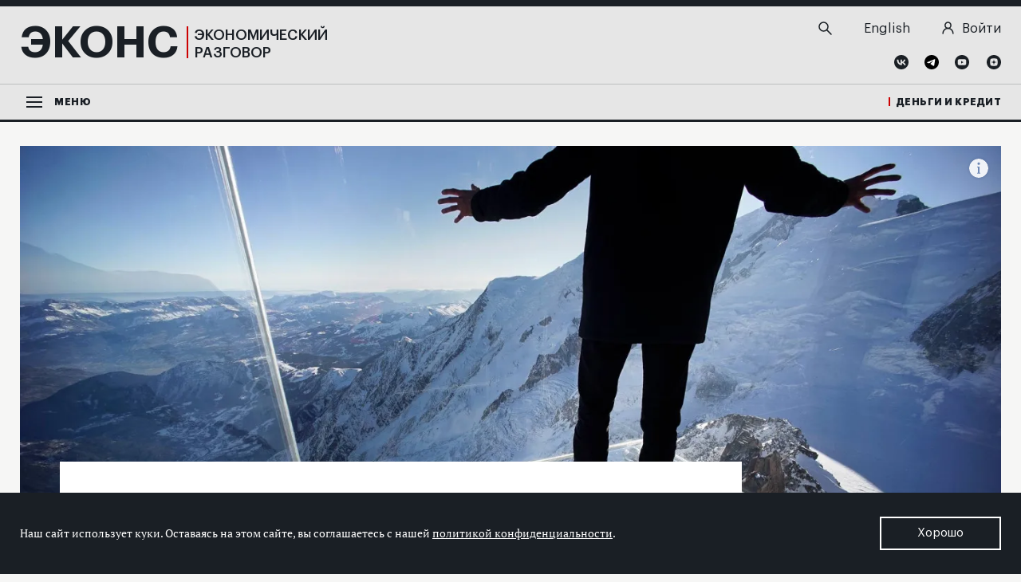

--- FILE ---
content_type: text/html; charset=UTF-8
request_url: https://econs.online/articles/blogs/khrupkaya-mirovaya-ekonomika-riski-pogloshcheniy/
body_size: 23226
content:
<!DOCTYPE html>
<html lang="ru">
<head>
    <meta http-equiv="X-UA-Compatible" content="ie=edge">
    <meta name="viewport" content="width=device-width, user-scalable=no, initial-scale=1.0, maximum-scale=1.0, minimum-scale=1.0">
    <!-- favicons -->
    <link rel="apple-touch-icon" sizes="180x180" href="/local/templates/econs_main/favicons/apple-touch-icon.png?v=A07gz7BMPd">
    <link rel="icon" type="image/png" sizes="32x32" href="/local/templates/econs_main/favicons/favicon-32x32.png?v=A07gz7BMPd">
    <link rel="icon" type="image/png" sizes="16x16" href="/local/templates/econs_main/favicons/favicon-16x16.png?v=A07gz7BMPd">
    <link rel="manifest" href="/local/templates/econs_main/favicons/site.webmanifest?v=A07gz7BMPd">
    <link rel="mask-icon" href="/local/templates/econs_main/favicons/safari-pinned-tab.svg?v=A07gz7BMPd" color="#5bbad5">
    <link rel="shortcut icon" href="/local/templates/econs_main/favicons/favicon.ico?v=A07gz7BMPd">
    <meta name="apple-mobile-web-app-title" content="Экономический разговор">
    <meta name="application-name" content="Экономический разговор">
    <meta name="msapplication-TileColor" content="#ffffff">
    <meta name="msapplication-TileImage" content="/local/templates/econs_main/favicons/mstile-144x144.png?v=A07gz7BMPd">
    <meta name="theme-color" content="#ffffff">
<!-- /favicons -->
    <title>Хрупкая мировая экономика, риски поглощений стартапов и $1 млрд на форматирование научных статей | Лучшее в блогах | ECONS.ONLINE</title>
    <meta name="yandex-verification" content="baca1bd7123dcae1">
    <meta name="csrf-token" content="32441eb424368ba6a46965ea3963cf18">
    <meta property="og:type" content="website">
    <meta name="format-detection" content="telephone=no">
    <meta property="og:title" content="Хрупкая мировая экономика, риски поглощений стартапов и $1 млрд на форматирование научных статей — ECONS.ONLINE">
    <meta property="og:description" content="Предостережение о глобальной стагнации от главного экономиста ОЭСР, неожиданные последствия инвестиций Google и Facebook в стартапы и страховка от государств-неудачников от Илона Маска – в нашей подборке самых ярких постов в экономических блогах.">
            <meta property="og:url" content="https://econs.online/articles/blogs/khrupkaya-mirovaya-ekonomika-riski-pogloshcheniy/">
        <meta property="og:image" content="https://econs.online/upload/resize_cache/watermark/eb1/eb1ec71dbc48aaf7e4436460641faf4f.jpg">
        <meta property="twitter:image:src" content="https://econs.online/upload/resize_cache/watermark/eb1/eb1ec71dbc48aaf7e4436460641faf4f.jpg">
        <link href="https://econs.online/upload/resize_cache/watermark/eb1/eb1ec71dbc48aaf7e4436460641faf4f.jpg" rel="image_src">
        <meta property="og:image:width" content="1200">
    <meta property="og:image:height" content="628">
    <meta property="twitter:card" content="summary_large_image">
    <meta property="twitter:title" content="Хрупкая мировая экономика, риски поглощений стартапов и $1 млрд на форматирование научных статей — ECONS.ONLINE">
    <meta property="twitter:description" content="Предостережение о глобальной стагнации от главного экономиста ОЭСР, неожиданные последствия инвестиций Google и Facebook в стартапы и страховка от государств-неудачников от Илона Маска – в нашей подборке самых ярких постов в экономических блогах.">
    <meta http-equiv="Content-Type" content="text/html; charset=UTF-8" />
<meta name="robots" content="index, follow" />
<meta name="keywords" content="Экономика, финансы, денежно-кредитная политика,  Банк России, Центральный банк, экономическая политика, экономика России, мировая экономика,  макроэкономика, инфляция , рынки капитала, финансовые рынки, финтех, банки, регулирование, бюджет, исследования, аналитика" />
<meta name="description" content="Предостережение о глобальной стагнации от главного экономиста ОЭСР, неожиданные последствия инвестиций Google и Facebook в стартапы и страховка от государств-неудачников от Илона Маска – в нашей подборке самых ярких постов в экономических блогах." />
<script data-skip-moving="true">(function(w, d, n) {var cl = "bx-core";var ht = d.documentElement;var htc = ht ? ht.className : undefined;if (htc === undefined || htc.indexOf(cl) !== -1){return;}var ua = n.userAgent;if (/(iPad;)|(iPhone;)/i.test(ua)){cl += " bx-ios";}else if (/Windows/i.test(ua)){cl += ' bx-win';}else if (/Macintosh/i.test(ua)){cl += " bx-mac";}else if (/Linux/i.test(ua) && !/Android/i.test(ua)){cl += " bx-linux";}else if (/Android/i.test(ua)){cl += " bx-android";}cl += (/(ipad|iphone|android|mobile|touch)/i.test(ua) ? " bx-touch" : " bx-no-touch");cl += w.devicePixelRatio && w.devicePixelRatio >= 2? " bx-retina": " bx-no-retina";if (/AppleWebKit/.test(ua)){cl += " bx-chrome";}else if (/Opera/.test(ua)){cl += " bx-opera";}else if (/Firefox/.test(ua)){cl += " bx-firefox";}ht.className = htc ? htc + " " + cl : cl;})(window, document, navigator);</script>


<link href="/bitrix/cache/css/s1/econs_main/template_0ca1e8feda83c72cf0eb26ffe69ceea9/template_0ca1e8feda83c72cf0eb26ffe69ceea9_v1.css?1765914030434137" type="text/css"  data-template-style="true" rel="stylesheet" />







</head>
<body>
            <noscript>
        <div>
            <img src="https://top-fwz1.mail.ru/counter?id=3254072;js=na" style="border:0;position:absolute;left:-9999px;" alt="Top.Mail.Ru">
        </div>
    </noscript>
             
<!-- Yandex.Metrika counter -->
<noscript><div><img src="https://mc.yandex.ru/watch/52324516" style="position:absolute; left:-9999px;" alt="" /></div></noscript>
<!-- /Yandex.Metrika counter -->
    
<main id="app" class="main " v-cloak>

    <updates-notificator
    :config="{&quot;exists&quot;:false}"
    site="econs"
    ></updates-notificator>

        <cookies-notificator site="econs"
                         :msg="{&quot;text_cookies_message&quot;:&quot;\u041d\u0430\u0448 \u0441\u0430\u0439\u0442 \u0438\u0441\u043f\u043e\u043b\u044c\u0437\u0443\u0435\u0442 \u043a\u0443\u043a\u0438. \u041e\u0441\u0442\u0430\u0432\u0430\u044f\u0441\u044c \u043d\u0430&amp;nbsp;\u044d\u0442\u043e\u043c \u0441\u0430\u0439\u0442\u0435, \u0432\u044b&amp;nbsp;\u0441\u043e\u0433\u043b\u0430\u0448\u0430\u0435\u0442\u0435\u0441\u044c \u0441&amp;nbsp;\u043d\u0430\u0448\u0435\u0439 &lt;a href=\&quot;\/privacy\/\&quot;&gt;\u043f\u043e\u043b\u0438\u0442\u0438\u043a\u043e\u0439 \u043a\u043e\u043d\u0444\u0438\u0434\u0435\u043d\u0446\u0438\u0430\u043b\u044c\u043d\u043e\u0441\u0442\u0438&lt;\/a&gt;.&quot;,&quot;text_cookies_button&quot;:&quot;\u0425\u043e\u0440\u043e\u0448\u043e&quot;}"></cookies-notificator>

    <div class="main__container">
        <div class="main__content">
            <cb-scroll-up></cb-scroll-up>
            <header id="header" class="header-holder"> 
                <div class="header" v-sticky-header>
                    <div class="header__container _g-layout-width _g-nav-padding">
                        <div class="header__topline">
                            <div class="header__topline-container _g-layout-width _g-nav-padding">
                                <div class="header__topline-content">
                                    <div class="header__logo">
                                        <a href="/" class="logo">
                                            <div class="logo__title">ЭКОНС</div>
                                            <div class="logo__subtitle">Экономический<br> разговор</div>
                                        </a>
                                    </div>
                                    <div class="header__action">
                                        <div class="header__search">
                                            <top-search-form action="/search/"></top-search-form>
                                        </div>
                                        <div class="header__other">
                                            <div class="header__other-item header__other-lang">
                                                
                <a href="https://econs.online/local/ajax/language_switcher.php?switchlanguage=Y&currentLanguage=ru&site=econs&newLanguage=en" class="header__lang-item">
            <span class="_g-visible-tablet">
                EN            </span>
            <span class="_g-hidden-tablet">
                English            </span>
        </a>
                                                </div>
                                            <div class="header__other-item header__other-login">
                                                                                                    <a href="/auth/?return_url=%2Farticles%2Fblogs%2Fkhrupkaya-mirovaya-ekonomika-riski-pogloshcheniy%2F">
                                                        <svg width="13" height="14" viewBox="0 0 15 16" fill="none" xmlns="http://www.w3.org/2000/svg">
                                                            <path d="M7.47439 8.47312C9.49383 8.47312 11.1309 6.8002 11.1309 4.73656C11.1309 2.67291 9.49383 1 7.47439 1C5.45495 1 3.81787 2.67291 3.81787 4.73656C3.81787 6.8002 5.45495 8.47312 7.47439 8.47312Z" stroke="#1A1F24" stroke-width="1.5" stroke-miterlimit="10"/>
                                                            <path d="M1.0874 15C1.0874 13.2689 1.76033 11.6088 2.95814 10.3848C4.15595 9.16073 5.78053 8.47307 7.4745 8.47307C9.16846 8.47307 10.793 9.16073 11.9909 10.3848C13.1887 11.6088 13.8616 13.2689 13.8616 15" stroke="#1A1F24" stroke-width="1.5" stroke-miterlimit="10" stroke-linecap="round"/>
                                                        </svg>
                                                        <p>Войти</p>
                                                    </a>
                                                                                            </div>
                                                                                        <div class="header__user _g-visible-mobile">
                                                <a href="/auth/" class="header__user-link">
                                                    <svg width="15" height="16" viewBox="0 0 15 16" fill="none" xmlns="http://www.w3.org/2000/svg">
                                                        <path d="M7.49947 8.47312C9.55461 8.47312 11.2206 6.8002 11.2206 4.73656C11.2206 2.67291 9.55461 1 7.49947 1C5.44434 1 3.77832 2.67291 3.77832 4.73656C3.77832 6.8002 5.44434 8.47312 7.49947 8.47312Z" stroke="#1A1F24" stroke-width="1.5" stroke-miterlimit="10"/>
                                                        <path d="M1 15.0001C1 13.269 1.68482 11.6089 2.90381 10.3848C4.12279 9.1608 5.77609 8.47314 7.5 8.47314C9.22391 8.47314 10.8772 9.1608 12.0962 10.3848C13.3152 11.6089 14 13.269 14 15.0001" stroke="#1A1F24" stroke-width="1.5" stroke-miterlimit="10" stroke-linecap="round"/>
                                                    </svg>
                                                </a>
                                            </div>
                                        </div>
                                        
<div class="header__social">
                    <a href="https://vk.com/econs.online" target="_blank" class="header__social-item header__social-item_vk">
                    <svg width="18" height="18" viewBox="0 0 18 18" fill="none" xmlns="http://www.w3.org/2000/svg">
<path d="M9 0C13.9696 0 18 4.03043 18 9C18 13.9696 13.9696 18 9 18C4.03043 18 0 13.9696 0 9C0 4.03043 4.03043 0 9 0Z" fill="#1A1F24"/>
<path fill-rule="evenodd" clip-rule="evenodd" d="M9.49695 12.6587C5.70521 12.6587 3.54129 10.0565 3.45129 5.7326H5.35303C5.41564 8.91 6.81651 10.2522 7.9239 10.53V5.7326H9.71216V8.47174C10.8078 8.35434 11.9583 7.10608 12.3456 5.7326H14.1339C13.8365 7.42304 12.5883 8.6713 11.7 9.18782C12.5883 9.6026 14.0087 10.6943 14.5487 12.6626H12.5804C12.1578 11.3439 11.1052 10.3265 9.70825 10.1856V12.6626H9.49695V12.6587Z" fill="#E6E6E6"/>
</svg>                </a>
                            <a href="https://t.me/Econsonline" target="_blank" class="header__social-item header__social-item_tg">
                    <svg fill="none" height="18" width="18" xmlns="http://www.w3.org/2000/svg" viewBox="0 0 500 500"><path d="M250 500c138.071 0 250-111.929 250-250S388.071 0 250 0 0 111.929 0 250s111.929 250 250 250z" fill="#000000"/><path d="M104.047 247.832s125-51.3 168.352-69.364c16.619-7.225 72.977-30.347 72.977-30.347s26.012-10.115 23.844 14.451c-.723 10.116-6.503 45.52-12.283 83.815-8.671 54.191-18.064 113.439-18.064 113.439s-1.445 16.619-13.728 19.509-32.515-10.115-36.127-13.006c-2.891-2.167-54.191-34.682-72.977-50.578-5.058-4.335-10.838-13.005.722-23.121 26.012-23.844 57.081-53.468 75.867-72.254 8.671-8.671 17.341-28.902-18.786-4.336-51.3 35.405-101.878 68.642-101.878 68.642s-11.561 7.225-33.237.722c-21.677-6.502-46.966-15.173-46.966-15.173s-17.34-10.838 12.284-22.399z" fill="#fff"/></svg>                </a>
                            <a href="https://www.youtube.com/@econs.online" target="_blank" class="header__social-item header__social-item_vk">
                    <svg width="18" height="18" viewBox="0 0 18 18" fill="none" xmlns="http://www.w3.org/2000/svg">
<path d="M9 0C13.9696 0 18 4.03043 18 9C18 13.9696 13.9696 18 9 18C4.03043 18 0 13.9696 0 9C0 4.03043 4.03043 0 9 0Z" fill="#1A1F24"/>
<path d="M13.7426 5.79131C14.2239 6.28826 14.2865 7.07478 14.2865 9C14.2865 10.9252 14.2239 11.7157 13.7426 12.2087C13.2613 12.7057 12.7605 12.7448 9.00002 12.7448C5.23959 12.7448 4.73872 12.7057 4.25741 12.2087C3.77611 11.7117 3.7135 10.9252 3.7135 9C3.7135 7.07478 3.77611 6.28435 4.25741 5.79131C4.73872 5.29826 5.2435 5.25522 9.00002 5.25522C12.7565 5.25522 13.2613 5.29435 13.7426 5.79131ZM8.10785 10.6357L10.7844 9.08609L8.10785 7.56V10.6357Z" fill="#E6E6E6"/>
</svg>                </a>
                            <a href="https://dzen.ru/econs.online" target="_blank" class="header__social-item header__social-item_dzn">
                    <svg width="18" height="18" viewBox="0 0 18 18" fill="none" xmlns="http://www.w3.org/2000/svg">
<path d="M9 0C13.9696 0 18 4.03043 18 9C18 13.9696 13.9696 18 9 18C4.03043 18 0 13.9696 0 9C0 4.03043 4.03043 0 9 0Z" fill="#1A1F24"/>
<path d="M9.90003 9.9C9.16829 10.6552 9.11351 11.5983 9.0509 13.6604C10.9761 13.6604 12.3026 13.6526 12.9874 12.9874C13.6526 12.3026 13.6605 10.9096 13.6605 9.05087C11.5944 9.11739 10.6553 9.16826 9.90003 9.9ZM4.34351 9.05087C4.34351 10.9096 4.35134 12.3026 5.01656 12.9874C5.70134 13.6526 7.02786 13.6604 8.95308 13.6604C8.88656 11.5983 8.83569 10.6552 8.10395 9.9C7.34482 9.16826 6.40569 9.11348 4.34351 9.05087ZM8.94916 4.34348C7.02786 4.34348 5.69743 4.35131 5.01264 5.01653C4.34743 5.70131 4.3396 7.09435 4.3396 8.95305C6.40177 8.88653 7.34482 8.83566 8.10003 8.10392C8.83177 7.34479 8.88656 6.40566 8.94916 4.34348ZM9.90003 8.1C9.16829 7.34479 9.11351 6.40174 9.0509 4.33957C10.9761 4.33957 12.3026 4.3474 12.9874 5.01261C13.6526 5.6974 13.6605 7.09044 13.6605 8.94913C11.5944 8.88261 10.6553 8.83174 9.90003 8.1Z" fill="#E6E6E6"/>
</svg>                </a>
            </div>
                                    </div>
                                </div>
                            </div>
                        </div>
                        <div class="header__bottomline">
                            <div class="header__bottomline-container _g-layout-width _g-nav-padding">
                                <div class="header__bottomline-content">
                                    <div class="header__menu-toggler">
                                        <cb-menu label="Меню">
                                            
<ul class="cb-menu__left cb-menu__list">

        
        
                                    <li class="cb-menu__item cb-menu__item_tab _active">
                    <div class="cb-menu__link">
                        <a href="/articles/ekonomika/">Экономика</a>
                        <i class="cb-menu__link-icon">
                            <svg xmlns="http://www.w3.org/2000/svg" width="11" height="17" viewBox="0 0 11 17">
                                <path class="_fillpath" fill="#fff" d="M2.6 16.5L.5 14.4l5.8-5.9L.5 2.6 2.7.5l7.8 8.1z"/>
                            </svg>
                        </i>
                    </div>
                    <ul class="cb-menu__list cb-menu__list_sub">
                                                    
        
        
                                    <li class="cb-menu__item cb-menu__item-simple">
                    <div class="cb-menu__link">
                        <a href="/articles/makroekonomika/">Макроэкономика</a>
                    </div>
                </li>
                                
        
        
                                    <li class="cb-menu__item cb-menu__item-simple">
                    <div class="cb-menu__link">
                        <a href="/articles/mirovaya-ekonomika/">Мировая экономика</a>
                    </div>
                </li>
                                
        
        
                                    <li class="cb-menu__item cb-menu__item-simple">
                    <div class="cb-menu__link">
                        <a href="/articles/byudzhet/">Бюджет</a>
                    </div>
                </li>
                                
        
        
                                    <li class="cb-menu__item cb-menu__item-simple">
                    <div class="cb-menu__link">
                        <a href="/articles/rynok-truda/">Рынок труда</a>
                    </div>
                </li>
                                
        
        
                                    <li class="cb-menu__item cb-menu__item-simple">
                    <div class="cb-menu__link">
                        <a href="/articles/povedencheskaya-ekonomika/">Поведенческая экономика</a>
                    </div>
                </li>
                                
        
                    </ul></li>        
                                    <li class="cb-menu__item cb-menu__item_tab _active">
                    <div class="cb-menu__link">
                        <a href="/articles/monetarnaya-politika/">Монетарная политика</a>
                        <i class="cb-menu__link-icon">
                            <svg xmlns="http://www.w3.org/2000/svg" width="11" height="17" viewBox="0 0 11 17">
                                <path class="_fillpath" fill="#fff" d="M2.6 16.5L.5 14.4l5.8-5.9L.5 2.6 2.7.5l7.8 8.1z"/>
                            </svg>
                        </i>
                    </div>
                    <ul class="cb-menu__list cb-menu__list_sub">
                                                    
        
        
                                    <li class="cb-menu__item cb-menu__item-simple">
                    <div class="cb-menu__link">
                        <a href="/articles/targetirovanie-inflyatsii/">Таргетирование инфляции</a>
                    </div>
                </li>
                                
        
        
                                    <li class="cb-menu__item cb-menu__item-simple">
                    <div class="cb-menu__link">
                        <a href="/articles/kommunikatsii/">Коммуникации</a>
                    </div>
                </li>
                                
        
                    </ul></li>        
                                    <li class="cb-menu__item cb-menu__item_tab _active">
                    <div class="cb-menu__link">
                        <a href="/articles/finansy/">Финансы</a>
                        <i class="cb-menu__link-icon">
                            <svg xmlns="http://www.w3.org/2000/svg" width="11" height="17" viewBox="0 0 11 17">
                                <path class="_fillpath" fill="#fff" d="M2.6 16.5L.5 14.4l5.8-5.9L.5 2.6 2.7.5l7.8 8.1z"/>
                            </svg>
                        </i>
                    </div>
                    <ul class="cb-menu__list cb-menu__list_sub">
                                                    
        
        
                                    <li class="cb-menu__item cb-menu__item-simple">
                    <div class="cb-menu__link">
                        <a href="/articles/bankovskiy-sektor/">Банковский сектор</a>
                    </div>
                </li>
                                
        
        
                                    <li class="cb-menu__item cb-menu__item-simple">
                    <div class="cb-menu__link">
                        <a href="/articles/rynki-kapitala/">Рынки капитала</a>
                    </div>
                </li>
                                
        
                    </ul></li>        
                                    <li class="cb-menu__item cb-menu__item_tab _active">
                    <div class="cb-menu__link">
                        <a href="/articles/finansovaya-stabilnost/">Финансовая стабильность</a>
                        <i class="cb-menu__link-icon">
                            <svg xmlns="http://www.w3.org/2000/svg" width="11" height="17" viewBox="0 0 11 17">
                                <path class="_fillpath" fill="#fff" d="M2.6 16.5L.5 14.4l5.8-5.9L.5 2.6 2.7.5l7.8 8.1z"/>
                            </svg>
                        </i>
                    </div>
                    <ul class="cb-menu__list cb-menu__list_sub">
                                                    
        
        
                                    <li class="cb-menu__item cb-menu__item-simple">
                    <div class="cb-menu__link">
                        <a href="/articles/blog-prostabilnost/">Блог PROстабильность</a>
                    </div>
                </li>
                                
        
        
                    </ul></li>        
                                    <li class="cb-menu__item cb-menu__item_tab _active">
                    <div class="cb-menu__link">
                        <a href="/articles/regulirovanie/">Регулирование</a>
                        <i class="cb-menu__link-icon">
                            <svg xmlns="http://www.w3.org/2000/svg" width="11" height="17" viewBox="0 0 11 17">
                                <path class="_fillpath" fill="#fff" d="M2.6 16.5L.5 14.4l5.8-5.9L.5 2.6 2.7.5l7.8 8.1z"/>
                            </svg>
                        </i>
                    </div>
                    <ul class="cb-menu__list cb-menu__list_sub">
                                                    
        
        
                                    <li class="cb-menu__item cb-menu__item-simple">
                    <div class="cb-menu__link">
                        <a href="/articles/finansovye-rynki/">Финансовые рынки</a>
                    </div>
                </li>
                                
        
        
                                    <li class="cb-menu__item cb-menu__item-simple">
                    <div class="cb-menu__link">
                        <a href="/articles/banki/">Банки</a>
                    </div>
                </li>
                                
        
                    </ul></li>        
                                    <li class="cb-menu__item cb-menu__item_tab _active">
                    <div class="cb-menu__link">
                        <a href="/articles/techno/">Технологии</a>
                        <i class="cb-menu__link-icon">
                            <svg xmlns="http://www.w3.org/2000/svg" width="11" height="17" viewBox="0 0 11 17">
                                <path class="_fillpath" fill="#fff" d="M2.6 16.5L.5 14.4l5.8-5.9L.5 2.6 2.7.5l7.8 8.1z"/>
                            </svg>
                        </i>
                    </div>
                    <ul class="cb-menu__list cb-menu__list_sub">
                                                    
        
        
                                    <li class="cb-menu__item cb-menu__item-simple">
                    <div class="cb-menu__link">
                        <a href="/articles/tsifrovye-tekhnologii/">Финтех</a>
                    </div>
                </li>
                                
        
        
                                    <li class="cb-menu__item cb-menu__item-simple">
                    <div class="cb-menu__link">
                        <a href="/articles/big-data/">Big Data</a>
                    </div>
                </li>
                                
        
        
                                    <li class="cb-menu__item cb-menu__item-simple">
                    <div class="cb-menu__link">
                        <a href="/articles/tsifrovye-valyuty/">Цифровые валюты</a>
                    </div>
                </li>
                                
        
        
                    </ul></li>        
                                    <li class="cb-menu__item cb-menu__item_tab _active">
                    <div class="cb-menu__link">
                        <a href="/articles/opinions/">Мнения</a>
                        <i class="cb-menu__link-icon">
                            <svg xmlns="http://www.w3.org/2000/svg" width="11" height="17" viewBox="0 0 11 17">
                                <path class="_fillpath" fill="#fff" d="M2.6 16.5L.5 14.4l5.8-5.9L.5 2.6 2.7.5l7.8 8.1z"/>
                            </svg>
                        </i>
                    </div>
                    <ul class="cb-menu__list cb-menu__list_sub">
                                                    
        
        
                                    <li class="cb-menu__item cb-menu__item-simple">
                    <div class="cb-menu__link">
                        <a href="/articles/nauchnaya-povestka/">Научная повестка</a>
                    </div>
                </li>
                                
        
        
                    </ul></li>        
                                    <li class="cb-menu__item cb-menu__item-simple">
                    <div class="cb-menu__link">
                        <a href="/articles/coffee-break/">Кофе-брейк</a>
                    </div>
                </li>
                                
        
        
        
                                    <li class="cb-menu__item cb-menu__item-simple">
                    <div class="cb-menu__link">
                        <a href="/articles/blogs/">Лучшее в блогах</a>
                    </div>
                </li>
                                
        
        
            </ul>
                                            <div class="cb-menu__right">
                                                <ul class="cb-menu__list">
            <li class="cb-menu__item">
            <div class="cb-menu__link">
                <a href="/articles/details/">Детали</a>
            </div>
        </li>
                    <li class="cb-menu__item">
            <div class="cb-menu__link">
                <a href="/articles/bookshelf/">Книжная полка</a>
            </div>
        </li>
                    <li class="cb-menu__item">
            <div class="cb-menu__link">
                <a href="/articles/modern-economy-faces/">Лица современной экономики</a>
            </div>
        </li>
                    <li class="cb-menu__item cb-menu__item_divider"></li>
                    <li class="cb-menu__item">
            <div class="cb-menu__link">
                <a href="/articles/video/">Видео</a>
            </div>
        </li>
                    <li class="cb-menu__item">
            <div class="cb-menu__link">
                <a href="/articles/photo/">Фотогалерея</a>
            </div>
        </li>
                    <li class="cb-menu__item">
            <div class="cb-menu__link">
                <a href="/tests/">Тесты</a>
            </div>
        </li>
                    <li class="cb-menu__item cb-menu__item_divider"></li>
                    <li class="cb-menu__item">
            <div class="cb-menu__link">
                <a href="/about/">О проекте</a>
            </div>
        </li>
                    <li class="cb-menu__item">
            <div class="cb-menu__link">
                <a href="/authors/">Авторы</a>
            </div>
        </li>
                    <li class="cb-menu__item">
            <div class="cb-menu__link">
                <a href="/about/#econs-editors">Редакция</a>
            </div>
        </li>
                    <li class="cb-menu__item">
            <div class="cb-menu__link">
                <a href="/subscribe/">Подписка</a>
            </div>
        </li>
                    <li class="cb-menu__item">
            <div class="cb-menu__link">
                <a href="https://rjmf.econs.online/">Журнал &laquo;Деньги&nbsp;и&nbsp;кредит&raquo;</a>
            </div>
        </li>
            </ul>
                                            </div>
                                        </cb-menu>
                                    </div>
                                    <div class="header__dd-menu">
                                        <nav class="dd-menu" v-dd-collapse>
                                            <div class="dd-menu__container">
                                                <ul class="dd-menu__list">

        
        
                                    <li class="dd-menu__item dd-menu__item_dd">
                    <div class="dd-menu__link">
                        <a href="/articles/ekonomika/">Экономика</a>
                        <i class="dd-menu__link-icon">
                            <svg xmlns="http://www.w3.org/2000/svg" width="9" height="6" viewBox="0 0 9 6">
                                <path class="_fillpath" fill="#1A1F25" d="M4.5 5.7L0 1.3l1.1-1 3.4 3.3L7.9.3 9 1.4z"/>
                            </svg>
                        </i>
                    </div>
                    <ul class="dd-menu__sublist">
                                
        
        
                                                        <li class="dd-menu__subitem">
                        <a href="/articles/makroekonomika/" class="dd-menu__sublink">Макроэкономика</a>
                    </li>
                                                
        
        
                                                        <li class="dd-menu__subitem">
                        <a href="/articles/mirovaya-ekonomika/" class="dd-menu__sublink">Мировая экономика</a>
                    </li>
                                                
        
        
                                                        <li class="dd-menu__subitem">
                        <a href="/articles/byudzhet/" class="dd-menu__sublink">Бюджет</a>
                    </li>
                                                
        
        
                                                        <li class="dd-menu__subitem">
                        <a href="/articles/rynok-truda/" class="dd-menu__sublink">Рынок труда</a>
                    </li>
                                                
        
        
                                                        <li class="dd-menu__subitem">
                        <a href="/articles/povedencheskaya-ekonomika/" class="dd-menu__sublink">Поведенческая экономика</a>
                    </li>
                                                
        
                    </ul></li>        
                                    <li class="dd-menu__item dd-menu__item_dd">
                    <div class="dd-menu__link">
                        <a href="/articles/monetarnaya-politika/">Монетарная политика</a>
                        <i class="dd-menu__link-icon">
                            <svg xmlns="http://www.w3.org/2000/svg" width="9" height="6" viewBox="0 0 9 6">
                                <path class="_fillpath" fill="#1A1F25" d="M4.5 5.7L0 1.3l1.1-1 3.4 3.3L7.9.3 9 1.4z"/>
                            </svg>
                        </i>
                    </div>
                    <ul class="dd-menu__sublist">
                                
        
        
                                                        <li class="dd-menu__subitem">
                        <a href="/articles/targetirovanie-inflyatsii/" class="dd-menu__sublink">Таргетирование инфляции</a>
                    </li>
                                                
        
        
                                                        <li class="dd-menu__subitem">
                        <a href="/articles/kommunikatsii/" class="dd-menu__sublink">Коммуникации</a>
                    </li>
                                                
        
                    </ul></li>        
                                    <li class="dd-menu__item dd-menu__item_dd">
                    <div class="dd-menu__link">
                        <a href="/articles/finansy/">Финансы</a>
                        <i class="dd-menu__link-icon">
                            <svg xmlns="http://www.w3.org/2000/svg" width="9" height="6" viewBox="0 0 9 6">
                                <path class="_fillpath" fill="#1A1F25" d="M4.5 5.7L0 1.3l1.1-1 3.4 3.3L7.9.3 9 1.4z"/>
                            </svg>
                        </i>
                    </div>
                    <ul class="dd-menu__sublist">
                                
        
        
                                                        <li class="dd-menu__subitem">
                        <a href="/articles/bankovskiy-sektor/" class="dd-menu__sublink">Банковский сектор</a>
                    </li>
                                                
        
        
                                                        <li class="dd-menu__subitem">
                        <a href="/articles/rynki-kapitala/" class="dd-menu__sublink">Рынки капитала</a>
                    </li>
                                                
        
                    </ul></li>        
                                    <li class="dd-menu__item dd-menu__item_dd">
                    <div class="dd-menu__link">
                        <a href="/articles/finansovaya-stabilnost/">Финансовая стабильность</a>
                        <i class="dd-menu__link-icon">
                            <svg xmlns="http://www.w3.org/2000/svg" width="9" height="6" viewBox="0 0 9 6">
                                <path class="_fillpath" fill="#1A1F25" d="M4.5 5.7L0 1.3l1.1-1 3.4 3.3L7.9.3 9 1.4z"/>
                            </svg>
                        </i>
                    </div>
                    <ul class="dd-menu__sublist">
                                
        
        
                                                        <li class="dd-menu__subitem">
                        <a href="/articles/blog-prostabilnost/" class="dd-menu__sublink">Блог PROстабильность</a>
                    </li>
                                                
        
        
                    </ul></li>        
                                    <li class="dd-menu__item dd-menu__item_dd">
                    <div class="dd-menu__link">
                        <a href="/articles/regulirovanie/">Регулирование</a>
                        <i class="dd-menu__link-icon">
                            <svg xmlns="http://www.w3.org/2000/svg" width="9" height="6" viewBox="0 0 9 6">
                                <path class="_fillpath" fill="#1A1F25" d="M4.5 5.7L0 1.3l1.1-1 3.4 3.3L7.9.3 9 1.4z"/>
                            </svg>
                        </i>
                    </div>
                    <ul class="dd-menu__sublist">
                                
        
        
                                                        <li class="dd-menu__subitem">
                        <a href="/articles/finansovye-rynki/" class="dd-menu__sublink">Финансовые рынки</a>
                    </li>
                                                
        
        
                                                        <li class="dd-menu__subitem">
                        <a href="/articles/banki/" class="dd-menu__sublink">Банки</a>
                    </li>
                                                
        
                    </ul></li>        
                                    <li class="dd-menu__item dd-menu__item_dd">
                    <div class="dd-menu__link">
                        <a href="/articles/techno/">Технологии</a>
                        <i class="dd-menu__link-icon">
                            <svg xmlns="http://www.w3.org/2000/svg" width="9" height="6" viewBox="0 0 9 6">
                                <path class="_fillpath" fill="#1A1F25" d="M4.5 5.7L0 1.3l1.1-1 3.4 3.3L7.9.3 9 1.4z"/>
                            </svg>
                        </i>
                    </div>
                    <ul class="dd-menu__sublist">
                                
        
        
                                                        <li class="dd-menu__subitem">
                        <a href="/articles/tsifrovye-tekhnologii/" class="dd-menu__sublink">Финтех</a>
                    </li>
                                                
        
        
                                                        <li class="dd-menu__subitem">
                        <a href="/articles/big-data/" class="dd-menu__sublink">Big Data</a>
                    </li>
                                                
        
        
                                                        <li class="dd-menu__subitem">
                        <a href="/articles/tsifrovye-valyuty/" class="dd-menu__sublink">Цифровые валюты</a>
                    </li>
                                                
        
        
        
        
        
        
        
        
        
                    </ul></li>    </ul>
                                            </div>
                                        </nav>
                                    </div>
                                    <div class="header__mac">
                                        <a href="https://rjmf.econs.online/" target="_blank" class="header__mac-link">Деньги и кредит</a>
                                    </div>
                                </div>
                            </div>
                        </div>
                    </div>
                </div>
            </header>

            
            <div class="main__page-content">

                
<!-- #WORKAREA# --------------------------------------------------------------------------------------------------- -->
<article-reader
            init-next-page-url="/articles/blogs/tri-problemy-budushchego-eksport-i-import-rossii-i-ekonomika-post-rosta/"
        init-id="29028"
    init-type="article"
    :sharing-config="{&quot;backend&quot;:{&quot;info&quot;:{&quot;method&quot;:&quot;GET&quot;,&quot;url&quot;:&quot;\/local\/ajax\/social_sharing.php&quot;,&quot;action&quot;:&quot;getSocialSharingNumbers&quot;,&quot;args&quot;:{&quot;site_id&quot;:&quot;s1&quot;}},&quot;share&quot;:{&quot;method&quot;:&quot;POST&quot;,&quot;url&quot;:&quot;\/local\/ajax\/social_sharing.php&quot;,&quot;action&quot;:&quot;setShare&quot;,&quot;args&quot;:{&quot;site_id&quot;:&quot;s1&quot;}}}}"
>
    
        <article
    class="article article-left"
    data-id="29028"
    data-url="/articles/blogs/khrupkaya-mirovaya-ekonomika-riski-pogloshcheniy/"
    data-type="article"
    data-sharing="{&quot;url&quot;:&quot;https:\/\/econs.online\/articles\/blogs\/khrupkaya-mirovaya-ekonomika-riski-pogloshcheniy\/&quot;,&quot;title&quot;:&quot;\u0425\u0440\u0443\u043f\u043a\u0430\u044f \u043c\u0438\u0440\u043e\u0432\u0430\u044f \u044d\u043a\u043e\u043d\u043e\u043c\u0438\u043a\u0430, \u0440\u0438\u0441\u043a\u0438 \u043f\u043e\u0433\u043b\u043e\u0449\u0435\u043d\u0438\u0439 \u0441\u0442\u0430\u0440\u0442\u0430\u043f\u043e\u0432 \u0438 $1 \u043c\u043b\u0440\u0434 \u043d\u0430 \u0444\u043e\u0440\u043c\u0430\u0442\u0438\u0440\u043e\u0432\u0430\u043d\u0438\u0435 \u043d\u0430\u0443\u0447\u043d\u044b\u0445 \u0441\u0442\u0430\u0442\u0435\u0439&quot;,&quot;description&quot;:&quot;\u041f\u0440\u0435\u0434\u043e\u0441\u0442\u0435\u0440\u0435\u0436\u0435\u043d\u0438\u0435 \u043e \u0433\u043b\u043e\u0431\u0430\u043b\u044c\u043d\u043e\u0439 \u0441\u0442\u0430\u0433\u043d\u0430\u0446\u0438\u0438 \u043e\u0442 \u0433\u043b\u0430\u0432\u043d\u043e\u0433\u043e \u044d\u043a\u043e\u043d\u043e\u043c\u0438\u0441\u0442\u0430 \u041e\u042d\u0421\u0420, \u043d\u0435\u043e\u0436\u0438\u0434\u0430\u043d\u043d\u044b\u0435 \u043f\u043e\u0441\u043b\u0435\u0434\u0441\u0442\u0432\u0438\u044f \u0438\u043d\u0432\u0435\u0441\u0442\u0438\u0446\u0438\u0439 Google \u0438 Facebook \u0432 \u0441\u0442\u0430\u0440\u0442\u0430\u043f\u044b \u0438 \u0441\u0442\u0440\u0430\u0445\u043e\u0432\u043a\u0430 \u043e\u0442 \u0433\u043e\u0441\u0443\u0434\u0430\u0440\u0441\u0442\u0432-\u043d\u0435\u0443\u0434\u0430\u0447\u043d\u0438\u043a\u043e\u0432 \u043e\u0442 \u0418\u043b\u043e\u043d\u0430 \u041c\u0430\u0441\u043a\u0430 \u2013 \u0432 \u043d\u0430\u0448\u0435\u0439 \u043f\u043e\u0434\u0431\u043e\u0440\u043a\u0435 \u0441\u0430\u043c\u044b\u0445 \u044f\u0440\u043a\u0438\u0445 \u043f\u043e\u0441\u0442\u043e\u0432 \u0432 \u044d\u043a\u043e\u043d\u043e\u043c\u0438\u0447\u0435\u0441\u043a\u0438\u0445 \u0431\u043b\u043e\u0433\u0430\u0445.&quot;,&quot;image&quot;:&quot;&quot;,&quot;commentsCounter&quot;:0}"
            data-next-page-url="/articles/blogs/tri-problemy-budushchego-eksport-i-import-rossii-i-ekonomika-post-rosta/"
    >
    <section class="article-head">
        <section class="sided">
            <div class="sided__container _g-outer-width _g-inner-padding">
                                                    <div class="article-head__banner">
                        <picture>
                                                            <source
                                    type="image/webp"
                                    srcset="/upload/webp/773/1400_650_140cd750bba9870f18aada2478b24840a/detail-h.webp 1x"
                                >
                                                        <img
                                src="/upload/resize_cache/iblock/773/1400_650_140cd750bba9870f18aada2478b24840a/detail-h.jpg"
                                alt="Хрупкая мировая экономика, риски поглощений стартапов и $1 млрд на форматирование научных статей"
                            >
                        </picture>
                                                    <aside v-banner-tooltip class="article-head__tooltip">
                                <div class="article-head__tooltip-content">
                                    <div class="article-head__tooltip-text">
                                                                                                                            <div class="article-head__tooltip-author">
                                                                                                Фото: Robert Pratta | Reuters                                                                                            </div>
                                                                            </div>
                                </div>
                                <div class="article-head__tooltip-icon">
                                    <img src="/local/templates/econs_main/img/icons/ui/tooltip.svg" alt="" class="article-head__tooltip-icon-img">
                                </div>
                            </aside>
                                            </div>
                                <div class="sided__content">
                    <div class="sided__inner">
                        <div class="article-head__text article-head__text_article ">
                                                                                        <div class="article-head__category category">
                                                                            <div class="category__item">
                                            <a href="/articles/blogs/">Лучшее в блогах</a>
                                        </div>
                                                                                                                <div class="category__item">
                                            18–24 ноября                                        </div>
                                                                    </div>
                                                        <h1 class="article-head__title">Хрупкая мировая экономика, риски поглощений стартапов и $1 млрд на форматирование научных статей</h1>
                        </div>
                    </div>
                    <aside class="sided__side"></aside>
                </div>
                <div class="sided__content _g-visible-tablet">
                    <div class="sided__inner">
                        <div class="article-head__details">
                                                                    <div class="article-head__description">Предостережение о глобальной стагнации от главного экономиста ОЭСР, неожиданные последствия инвестиций Google и Facebook в стартапы и страховка от государств-неудачников от Илона Маска – в нашей подборке самых ярких постов в экономических блогах.</div>
                                                                <div class="article-head__info">
                                                                    <time datetime="2019-11-25T08:20:00+03:00">
                                        25 ноября 2019                                    </time>
                                    &nbsp;&nbsp;|&nbsp;&nbsp;                                                                                                                <a href="/authors/margarita-lyutova/">Маргарита Лютова <span class="article-head__info-publisher">Эконс</span></a>                                                                        </div>
                        </div>
                    </div>
                    <aside class="sided__side"></aside>
                </div>
            </div>
        </section>
    </section>
    <div class="article-body">
        <section class="sided">
            <div class="sided__container _g-outer-width _g-inner-padding">
                <div class="sided__content js-article-body-inner">
                    <div class="sided__inner">
                        <div class="article-body__container">
                            <div class="article-body__details _g-hidden-tablet">
                                                                            <div class="article-head__description">Предостережение о глобальной стагнации от главного экономиста ОЭСР, неожиданные последствия инвестиций Google и Facebook в стартапы и страховка от государств-неудачников от Илона Маска – в нашей подборке самых ярких постов в экономических блогах.</div>
                                        
                                <div class="article-head__info">
                                                                            <time datetime="2019-11-25T08:20:00+03:00">
                                            25 ноября 2019                                        </time>
                                        &nbsp;&nbsp;|&nbsp;&nbsp;                                                                                                                            <a href="/authors/margarita-lyutova/">Маргарита Лютова <span class="article-head__info-publisher">Эконс</span></a>                                                                                </div>
                            </div>
                            <div class="article-body__content-container">
                                
                                
                                <div class="article-body__content js-article-content typography">
                                    <p>
 <b>Ситуация в мировой экономике очень хрупкая,</b> 
	<!--noindex--><a href="https://oecdecoscope.blog/2019/11/21/policy-changes-to-turn-the-tide/" rel="nofollow" target="_blank">предупреждает</a><!--/noindex--> главный экономист ОЭСР Лоранс Бун в своем посте, посвященном новому экономическому 
	<!--noindex--><a rel="nofollow" target="_blank" href="http://oecd.org/economic-outlook/">обзору</a><!--/noindex--> организации. В этом году глобальный ВВП вырастет всего на 2,9% против 3,5%, которые ОЭСР прогнозировала годом ранее, – это самые низкие темпы роста со времен глобального финансового кризиса. Прогнозы ухудшаются безостановочно, отражая нерешенные структурные проблемы больше, чем любой циклический шок: мир может оказаться в стагнации, если страны не найдут политических решений для четырех основных структурных проблем, предупреждает Бун. Изменение климата ведет к значительным экономическим потерям, но меры по смягчению последствий – такие как отход от ископаемого топлива – технически и политически сложны; цифровизация, трансформирующая финансы и производственно-сбытовые цепочки, требует масштабных инвестиций в технологии, что не по силам многим отдельным фирмам. Еще две структурные проблемы – отход в торговле и геополитике от многостороннего порядка 1990-х гг. – многие ошибочно считают временными и надеются решить их с помощью бюджетных и денежно-кредитных мер, однако отсутствие четких политических решений в этих сферах продолжит замедлять экономический рост. Переосмысление политики и восстановление уверенности поможет избежать стагнации, которая несет ущерб большинству людей, призывает ОЭСР к увеличению госинвестиций в экономику и усилению стимулов для частных инвестиций.
</p>
<p>
 <b>Поглощая стартапы, технологические гиганты могут препятствовать развитию инноваций,</b> показало 
	<!--noindex--><a href="https://research.chicagobooth.edu/-/media/research/stigler/pdfs/workingpapers/39killzonenov.pdf?la=en&hash=C05ED31FB38ECA375996EFD80E6986264F947167" rel="nofollow" target="_blank">исследование</a><!--/noindex--> Чикагского университета, в числе авторов которого знаменитые экономисты Луиджи Зингалес и Рагурам Раджан. Они проанализировали приобретения Google и Facebook за 2006–2018 гг. на рынке разработок программного обеспечения, 
	<!--noindex--><a href="https://promarket.org/high-priced-acquisitions-of-tech-start-ups-do-not-always-stimulate-more-innovation/" rel="nofollow" target="_blank">описывает</a><!--/noindex--> исследование блог Школы Бута при Чикагском университете. Выяснилось, что в течение трех лет после крупной сделки на этом рынке венчурные инвестиции в том же секторе, в котором работало поглощенное предприятие, падают на 46%, а количество сделок – на 42%. Одно из возможных объяснений состоит в том, что многие стартапы создаются исключительно с целью быть приобретенными крупной компанией, так что как только технологический гигант закрывает сделку, у стартапов-конкурентов практически не остается шансов получить доступ к инвестициям и они теряют стимулы совершенствовать свои технологии. Причем авторы исследовали не только стартапы, выпускающие точно такую же продукцию, как приобретенные гигантами компании, но и смежные технологии, и результаты оказались аналогичными.
</p>
<p>
 <b>«Долой требования о форматировании при первичной подаче научной статьи!»</b> – соавтор блога Marginal Revolution экономист Алекс Табаррок 
	<!--noindex--><a href="https://marginalrevolution.com/marginalrevolution/2019/11/eliminate-journal-formatting-on-first-submission.html" rel="nofollow" target="_blank">протестует</a><!--/noindex--> против правил научных журналов, требующих от авторов соблюдать стандарты форматирования, когда работа еще не принята к публикации. Требования к форматированию – такие как формат рисунков, количество слов или таблиц, структура введения и т.п. – не имеют отношения к научному содержанию статьи и отличаются от журнала к журналу. Табаррок приводит расчеты свежего 
	<!--noindex--><a href="https://journals.plos.org/plosone/article?id=10.1371/journal.pone.0223976" rel="nofollow" target="_blank">исследования</a><!--/noindex--> по журналам различных научных сфер: цена этой бесполезной работы – $1,1 млрд в год. Исследователи на основе опроса выяснили, сколько времени ученые в среднем тратят на форматирование статей, которые впоследствии не принимаются к публикации, и рассчитали издержки, оценив стоимость часа рабочего времени. По их данным, 91% авторов тратит на форматирование свыше четырех часов, в том числе 65% – свыше восьми часов. Но главное – непонятно, кто от этого выигрывает, сетует Табаррок на «сложившееся неэффективное равновесие»: если мир не может преодолеть неэффективность в вопросе научных публикаций, то как можно говорить о более серьезных вопросах – например, об углеродных налогах.
</p>
<p>
 <b>Адам Смит, каким вы его не знали:</b> классика экономической науки принято считать чуть ли не «апостолом своекорыстия», 
	<!--noindex--><a href="https://www.bradford-delong.com/2019/11/lecture-notes-adam-smith.html" rel="nofollow" target="_blank">пишет</a><!--/noindex--> профессор Беркли Брэд ДеЛонг, но это очень поверхностный взгляд. Смит действительно писал о людях, которые принимают решения, исходя из необходимости увеличить собственный доход, но он уделяет ничуть не меньше внимания способности людей сотрудничать вопреки личной корысти. ДеЛонг публикует 
	<!--noindex--><a href="https://delong.typepad.com/files/lectureadam-smith-2019-11-21-1.pdf" rel="nofollow" target="_blank">конспект</a><!--/noindex--> своих университетских лекций о наследии Смита, а также самые яркие выдержки: например, об идеях Смита относительно 
	<!--noindex--><a href="https://www.bradford-delong.com/2019/11/adam-smith-poverty.html#more" rel="nofollow" target="_blank">борьбы с бедностью</a><!--/noindex--> и призывах к общественной солидарности.
</p>
<p>
 <b>Илон Маск готовит человечество к жизни при несостоявшихся государствах (failed states)</b> – к такому выводу можно прийти, проанализировав представленные предпринимателем технологии, 
	<!--noindex--><a href="https://marginalrevolution.com/marginalrevolution/2019/11/elon-theory.html" rel="nofollow" target="_blank">считает</a><!--/noindex--> соавтор блога Marginal Revolution экономист Алекс Табаррок. Он обратил внимание на 
	<!--noindex--><a href="https://twitter.com/futurepundit/status/1192637797212930049" rel="nofollow" target="_blank">размышления</a><!--/noindex--> об изобретениях Маска в твиттере FuturePundit. Например, если государство окажется не способно гарантировать бесперебойное обеспечение электроэнергией, у Маска есть солнечные батареи. Если случится кризис в Саудовской Аравии и прекратятся поставки топлива, те же панели помогут зарядить автомобиль Tesla. Если наземная инфраструктура в опасности, то необходимо обеспечить еще и связь: эту проблему должен решить проект Starlink, который предоставит доступ в интернет при помощи 12000 спутников и позволит не зависеть от какого-либо правительства на земле. В эту стратегию подготовки к failed state укладывается и новый бронированный пикап, представленный Маском на прошлой неделе. Но главная страховка от failed states – это разрабатываемый Маском проект по перевозке людей на Марс, заключает Табаррок.
</p>                                </div>

                                
                                <div class="article-body__desktop-side">
                                    <div class="sided__side-item side-authors side-authors_article">
                                        <div class="side-authors__container">
                                            <div class="side-authors__content">
                                                <div class="side-authors__list">
                                                                                                                                                                        <div class="side-authors__item">
                                                                <a href="/authors/margarita-lyutova/" class="side-authors__item-link">
                                                                                                                                            <div class="side-authors__item-photo">
                                                                            <picture>
                                                                                                                                                                    <source
                                                                                        type="image/webp"
                                                                                        srcset="/upload/webp/fef/l-s.webp 1x"
                                                                                    >
                                                                                                                                                                <img
                                                                                    src="/upload/iblock/fef/l-s.jpg"
                                                                                    alt="Маргарита Лютова"
                                                                                >
                                                                            </picture>
                                                                        </div>
                                                                                                                                        <div class="side-authors__item-text">
                                                                        <div class="side-authors__item-title">Маргарита Лютова</div>
                                                                        <div class="side-authors__item-description">	 Заместитель главного редактора – редактор раздела «Мнения» Econs.online</div>
                                                                    </div>
                                                                </a>
                                                            </div>
                                                                                                                                                            </div>
                                            </div>
                                        </div>
                                    </div>

                                    
                                    <div class="js-article-body-popular-inner">
                                        <div class="js-article-popular-sticky">
                                            <div v-sticky-popular>
                                                                                                    <!-- popular list -->
                                                    <div class="sided__side-item side-news side-news_popular">

    <div class="side-news__container">
        <div class="side-news__content">
            <div class="side-news__title">Самое популярное</div>
            <div class="side-news__list">
                                    <div
                        class="side-news__item side-news__item_accent"
                        id="bx_1927753279_68725"
                        data-popular-sort="1"
                        data-show-counter="79250"
                    >
                                                    <a href="/articles/ekonomika/nemnogopolyarnoe-budushchee-mirovykh-valyut/" class="side-news__item-img">
                                <picture>
                                                                            <source type="image/webp" srcset="/upload/webp/04d/6c6cizhou01mdogvdr2k972r9vakmrt4/300_200_140cd750bba9870f18aada2478b24840a/an-89209989870.webp 1x">
                                                                        <img src="/upload/resize_cache/iblock/04d/6c6cizhou01mdogvdr2k972r9vakmrt4/300_200_140cd750bba9870f18aada2478b24840a/an-89209989870.jpg" alt="Немногополярное будущее мировых валют">
                                </picture>
                            </a>
                                                <div class="side-news__item-text">
                            <div class="side-news__item-title">
                                                                <a href="/articles/ekonomika/nemnogopolyarnoe-budushchee-mirovykh-valyut/" class="side-news__item-link">Немногополярное будущее мировых валют</a>
                            </div>
                        </div>
                    </div>
                                    <div
                        class="side-news__item "
                        id="bx_1927753279_66838"
                        data-popular-sort="2"
                        data-show-counter="132026"
                    >
                                                    <a href="/articles/opinions/kak-starenie-naseleniya-vliyaet-na-inflyatsiyu/" class="side-news__item-img">
                                <picture>
                                                                            <source type="image/webp" srcset="/upload/webp/6ea/rwjegfzgrblnb0pdjbh2u2fd7iuzkrt7/300_200_140cd750bba9870f18aada2478b24840a/an-42353531555.webp 1x">
                                                                        <img src="/upload/resize_cache/iblock/6ea/rwjegfzgrblnb0pdjbh2u2fd7iuzkrt7/300_200_140cd750bba9870f18aada2478b24840a/an-42353531555.jpg" alt="Как старение населения влияет на инфляцию">
                                </picture>
                            </a>
                                                <div class="side-news__item-text">
                            <div class="side-news__item-title">
                                                                <a href="/articles/opinions/kak-starenie-naseleniya-vliyaet-na-inflyatsiyu/" class="side-news__item-link">Как старение населения влияет на инфляцию</a>
                            </div>
                        </div>
                    </div>
                                    <div
                        class="side-news__item "
                        id="bx_1927753279_69814"
                        data-popular-sort="3"
                        data-show-counter="2259"
                    >
                                                    <a href="/articles/ekonomika/dolgo-i-schastlivo-kak-skazki-pomogayut-izucheniyu-ekonomiki/" class="side-news__item-img">
                                <picture>
                                                                            <source type="image/webp" srcset="/upload/webp/5cf/yxalnsh9pnsp0g4gu64shnya9zyupqr9/300_200_140cd750bba9870f18aada2478b24840a/an-35444344455.webp 1x">
                                                                        <img src="/upload/resize_cache/iblock/5cf/yxalnsh9pnsp0g4gu64shnya9zyupqr9/300_200_140cd750bba9870f18aada2478b24840a/an-35444344455.jpg" alt="«Долго и счастливо»: как сказки помогают изучению экономики">
                                </picture>
                            </a>
                                                <div class="side-news__item-text">
                            <div class="side-news__item-title">
                                                                <a href="/articles/ekonomika/dolgo-i-schastlivo-kak-skazki-pomogayut-izucheniyu-ekonomiki/" class="side-news__item-link">«Долго и счастливо»: как сказки помогают изучению экономики</a>
                            </div>
                        </div>
                    </div>
                                    <div
                        class="side-news__item "
                        id="bx_1927753279_69607"
                        data-popular-sort="4"
                        data-show-counter="1805"
                    >
                                                    <a href="/articles/ekonomika/ekonomika-v-kraskakh-zhivopis-kak-indikator-rosta/" class="side-news__item-img">
                                <picture>
                                                                            <source type="image/webp" srcset="/upload/webp/433/cvokzz0jkxxca67g8708eo4r4349zzsz/300_200_140cd750bba9870f18aada2478b24840a/an-33333433.webp 1x">
                                                                        <img src="/upload/resize_cache/iblock/433/cvokzz0jkxxca67g8708eo4r4349zzsz/300_200_140cd750bba9870f18aada2478b24840a/an-33333433.jpg" alt="Экономика в красках: живопись как индикатор роста">
                                </picture>
                            </a>
                                                <div class="side-news__item-text">
                            <div class="side-news__item-title">
                                                                <a href="/articles/ekonomika/ekonomika-v-kraskakh-zhivopis-kak-indikator-rosta/" class="side-news__item-link">Экономика в красках: живопись как индикатор роста</a>
                            </div>
                        </div>
                    </div>
                                    <div
                        class="side-news__item "
                        id="bx_1927753279_69712"
                        data-popular-sort="5"
                        data-show-counter="1315"
                    >
                                                    <a href="/articles/monetarnaya-politika/yastreby-monetarnoy-politiki-kak-zhiznennyy-opyt-tsentrobankirov-vliyaet-na-ikh-resheniya/" class="side-news__item-img">
                                <picture>
                                                                            <source type="image/webp" srcset="/upload/webp/f2e/lh3b4yya7cv2x8hlizilsajequziutr3/300_200_140cd750bba9870f18aada2478b24840a/an-3333333.webp 1x">
                                                                        <img src="/upload/resize_cache/iblock/f2e/lh3b4yya7cv2x8hlizilsajequziutr3/300_200_140cd750bba9870f18aada2478b24840a/an-3333333.jpg" alt="«Ястребы» монетарной политики: как жизненный опыт центробанкиров влияет на их решения">
                                </picture>
                            </a>
                                                <div class="side-news__item-text">
                            <div class="side-news__item-title">
                                                                <a href="/articles/monetarnaya-politika/yastreby-monetarnoy-politiki-kak-zhiznennyy-opyt-tsentrobankirov-vliyaet-na-ikh-resheniya/" class="side-news__item-link">«Ястребы» монетарной политики: как жизненный опыт центробанкиров влияет на их решения</a>
                            </div>
                        </div>
                    </div>
                                    <div
                        class="side-news__item "
                        id="bx_1927753279_69054"
                        data-popular-sort="6"
                        data-show-counter="4004"
                    >
                                                    <a href="/articles/ekonomika/sekyuritizatsiya-nauki/" class="side-news__item-img">
                                <picture>
                                                                            <source type="image/webp" srcset="/upload/webp/43f/7kw0lud3kl6l7qebjjbv63b0rjkiw20e/300_200_140cd750bba9870f18aada2478b24840a/GettyImages-858183958.webp 1x">
                                                                        <img src="/upload/resize_cache/iblock/43f/7kw0lud3kl6l7qebjjbv63b0rjkiw20e/300_200_140cd750bba9870f18aada2478b24840a/GettyImages-858183958.jpg" alt="«Секьюритизация» науки">
                                </picture>
                            </a>
                                                <div class="side-news__item-text">
                            <div class="side-news__item-title">
                                                                <a href="/articles/ekonomika/sekyuritizatsiya-nauki/" class="side-news__item-link">«Секьюритизация» науки</a>
                            </div>
                        </div>
                    </div>
                            </div>
        </div>
    </div>

</div>
                                                    <!-- /popular list -->
                                                                                            </div>
                                        </div>
                                    </div>
                                </div>
                            </div>

                            <div v-sticky-sharing class="article-body__social">
                                <div class="article-body__social-container js-article-social-sticky">
                                    
                                    <cb-sharing
                                        v-bind="{&quot;url&quot;:&quot;https:\/\/econs.online\/articles\/blogs\/khrupkaya-mirovaya-ekonomika-riski-pogloshcheniy\/&quot;,&quot;title&quot;:&quot;\u0425\u0440\u0443\u043f\u043a\u0430\u044f \u043c\u0438\u0440\u043e\u0432\u0430\u044f \u044d\u043a\u043e\u043d\u043e\u043c\u0438\u043a\u0430, \u0440\u0438\u0441\u043a\u0438 \u043f\u043e\u0433\u043b\u043e\u0449\u0435\u043d\u0438\u0439 \u0441\u0442\u0430\u0440\u0442\u0430\u043f\u043e\u0432 \u0438 $1 \u043c\u043b\u0440\u0434 \u043d\u0430 \u0444\u043e\u0440\u043c\u0430\u0442\u0438\u0440\u043e\u0432\u0430\u043d\u0438\u0435 \u043d\u0430\u0443\u0447\u043d\u044b\u0445 \u0441\u0442\u0430\u0442\u0435\u0439&quot;,&quot;description&quot;:&quot;\u041f\u0440\u0435\u0434\u043e\u0441\u0442\u0435\u0440\u0435\u0436\u0435\u043d\u0438\u0435 \u043e \u0433\u043b\u043e\u0431\u0430\u043b\u044c\u043d\u043e\u0439 \u0441\u0442\u0430\u0433\u043d\u0430\u0446\u0438\u0438 \u043e\u0442 \u0433\u043b\u0430\u0432\u043d\u043e\u0433\u043e \u044d\u043a\u043e\u043d\u043e\u043c\u0438\u0441\u0442\u0430 \u041e\u042d\u0421\u0420, \u043d\u0435\u043e\u0436\u0438\u0434\u0430\u043d\u043d\u044b\u0435 \u043f\u043e\u0441\u043b\u0435\u0434\u0441\u0442\u0432\u0438\u044f \u0438\u043d\u0432\u0435\u0441\u0442\u0438\u0446\u0438\u0439 Google \u0438 Facebook \u0432 \u0441\u0442\u0430\u0440\u0442\u0430\u043f\u044b \u0438 \u0441\u0442\u0440\u0430\u0445\u043e\u0432\u043a\u0430 \u043e\u0442 \u0433\u043e\u0441\u0443\u0434\u0430\u0440\u0441\u0442\u0432-\u043d\u0435\u0443\u0434\u0430\u0447\u043d\u0438\u043a\u043e\u0432 \u043e\u0442 \u0418\u043b\u043e\u043d\u0430 \u041c\u0430\u0441\u043a\u0430 \u2013 \u0432 \u043d\u0430\u0448\u0435\u0439 \u043f\u043e\u0434\u0431\u043e\u0440\u043a\u0435 \u0441\u0430\u043c\u044b\u0445 \u044f\u0440\u043a\u0438\u0445 \u043f\u043e\u0441\u0442\u043e\u0432 \u0432 \u044d\u043a\u043e\u043d\u043e\u043c\u0438\u0447\u0435\u0441\u043a\u0438\u0445 \u0431\u043b\u043e\u0433\u0430\u0445.&quot;,&quot;image&quot;:&quot;&quot;,&quot;commentsCounter&quot;:0}"
                                        type="article"
                                        counter
                                        :config="{&quot;id&quot;:&quot;29028&quot;,&quot;backend&quot;:{&quot;info&quot;:{&quot;method&quot;:&quot;GET&quot;,&quot;url&quot;:&quot;\/local\/ajax\/social_sharing.php&quot;,&quot;action&quot;:&quot;getSocialSharingNumbers&quot;,&quot;args&quot;:{&quot;site_id&quot;:&quot;s1&quot;}},&quot;share&quot;:{&quot;method&quot;:&quot;POST&quot;,&quot;url&quot;:&quot;\/local\/ajax\/social_sharing.php&quot;,&quot;action&quot;:&quot;setShare&quot;,&quot;args&quot;:{&quot;site_id&quot;:&quot;s1&quot;}}}}"
                                        :favorites="{&quot;isAuth&quot;:false,&quot;authLink&quot;:&quot;auth\/?return_url=\/articles\/blogs\/khrupkaya-mirovaya-ekonomika-riski-pogloshcheniy\/&quot;,&quot;elementId&quot;:&quot;29028&quot;}"
                                    ></cb-sharing>
                                </div>
                            </div>

                            <aside class="sided__side">
                                <div class="sided__side-item side-authors side-authors_article side-authors__mobile">
                                    <div class="side-authors__container">
                                        <div class="side-authors__content">
                                            <div class="side-authors__list">
                                                                                                                                                            <div class="side-authors__item">
                                                            <a href="/authors/margarita-lyutova/" class="side-authors__item-link">
                                                                <div class="side-authors__item-photo" style="background-image:url('/upload/iblock/fef/l-s.jpg');"></div>
                                                                <div class="side-authors__item-text">
                                                                    <div class="side-authors__item-title">Маргарита Лютова</div>
                                                                    <div class="side-authors__item-description">	 Заместитель главного редактора – редактор раздела «Мнения» Econs.online</div>
                                                                </div>
                                                            </a>
                                                        </div>
                                                                                                                                                </div>
                                        </div>
                                    </div>
                                </div>
                                                            </aside>
                        </div>
                    </div>
                </div>
            </div>
        </section>
    </div>

    <div class="article-footer">
        <section class="sided">
            <div class="sided__container _g-outer-width _g-inner-padding">
                <div class="sided__content article-footer__sided-content">
                    <div class="sided__inner">
                        <div class="article-footer__container">
                            <div class="article-footer__content">
                                <div class="article-footer__hashtags">
                                                                            <div class="article-footer__hashtags-item">
                                                                                        <a href="/search/?type=tags&q=%D0%BC%D0%B8%D1%80%D0%BE%D0%B2%D0%B0%D1%8F+%D1%8D%D0%BA%D0%BE%D0%BD%D0%BE%D0%BC%D0%B8%D0%BA%D0%B0">#мировая экономика</a>
                                        </div>
                                                                            <div class="article-footer__hashtags-item">
                                                                                        <a href="/search/?type=tags&q=%D1%82%D0%BE%D1%80%D0%B3%D0%BE%D0%B2%D1%8B%D0%B5+%D0%B2%D0%BE%D0%B9%D0%BD%D1%8B">#торговые войны</a>
                                        </div>
                                                                            <div class="article-footer__hashtags-item">
                                                                                        <a href="/search/?type=tags&q=%D1%82%D0%B5%D1%85%D0%BD%D0%BE%D0%BB%D0%BE%D0%B3%D0%B8%D0%B8">#технологии</a>
                                        </div>
                                                                            <div class="article-footer__hashtags-item">
                                                                                        <a href="/search/?type=tags&q=bigtech">#bigtech</a>
                                        </div>
                                                                            <div class="article-footer__hashtags-item">
                                                                                        <a href="/search/?type=tags&q=%D0%B8%D0%BD%D0%BD%D0%BE%D0%B2%D0%B0%D1%86%D0%B8%D0%B8">#инновации</a>
                                        </div>
                                                                            <div class="article-footer__hashtags-item">
                                                                                        <a href="/search/?type=tags&q=%D0%BD%D0%B0%D1%83%D0%BA%D0%B0">#наука</a>
                                        </div>
                                                                            <div class="article-footer__hashtags-item">
                                                                                        <a href="/search/?type=tags&q=%D0%BE%D0%B1%D1%80%D0%B0%D0%B7%D0%BE%D0%B2%D0%B0%D0%BD%D0%B8%D0%B5">#образование</a>
                                        </div>
                                                                    </div>
                                <div class="article-footer__comments">
                                    <comments-page
    iblock-id="5"
    blog-id="1"
    article-id="29028"
    path="/articles/blogs/khrupkaya-mirovaya-ekonomika-riski-pogloshcheniy/"
    url="/local/ajax/article_comments.php"
    login-url="/auth/?return_url=/articles/blogs/khrupkaya-mirovaya-ekonomika-riski-pogloshcheniy/"
></comments-page>
                                </div>
                                <div class="article-footer__popular _g-visible-tablet">
                                                                            <!-- popular list -->
                                        <div class="sided__side-item side-news side-news_popular">

    <div class="side-news__container">
        <div class="side-news__content">
            <div class="side-news__title">Самое популярное</div>
            <div class="side-news__list">
                                    <div
                        class="side-news__item side-news__item_accent"
                        id="bx_3958275973_68725"
                        data-popular-sort="1"
                        data-show-counter="79250"
                    >
                                                    <a href="/articles/ekonomika/nemnogopolyarnoe-budushchee-mirovykh-valyut/" class="side-news__item-img">
                                <picture>
                                                                            <source type="image/webp" srcset="/upload/webp/04d/6c6cizhou01mdogvdr2k972r9vakmrt4/300_200_140cd750bba9870f18aada2478b24840a/an-89209989870.webp 1x">
                                                                        <img src="/upload/resize_cache/iblock/04d/6c6cizhou01mdogvdr2k972r9vakmrt4/300_200_140cd750bba9870f18aada2478b24840a/an-89209989870.jpg" alt="Немногополярное будущее мировых валют">
                                </picture>
                            </a>
                                                <div class="side-news__item-text">
                            <div class="side-news__item-title">
                                                                <a href="/articles/ekonomika/nemnogopolyarnoe-budushchee-mirovykh-valyut/" class="side-news__item-link">Немногополярное будущее мировых валют</a>
                            </div>
                        </div>
                    </div>
                                    <div
                        class="side-news__item "
                        id="bx_3958275973_66838"
                        data-popular-sort="2"
                        data-show-counter="132026"
                    >
                                                    <a href="/articles/opinions/kak-starenie-naseleniya-vliyaet-na-inflyatsiyu/" class="side-news__item-img">
                                <picture>
                                                                            <source type="image/webp" srcset="/upload/webp/6ea/rwjegfzgrblnb0pdjbh2u2fd7iuzkrt7/300_200_140cd750bba9870f18aada2478b24840a/an-42353531555.webp 1x">
                                                                        <img src="/upload/resize_cache/iblock/6ea/rwjegfzgrblnb0pdjbh2u2fd7iuzkrt7/300_200_140cd750bba9870f18aada2478b24840a/an-42353531555.jpg" alt="Как старение населения влияет на инфляцию">
                                </picture>
                            </a>
                                                <div class="side-news__item-text">
                            <div class="side-news__item-title">
                                                                <a href="/articles/opinions/kak-starenie-naseleniya-vliyaet-na-inflyatsiyu/" class="side-news__item-link">Как старение населения влияет на инфляцию</a>
                            </div>
                        </div>
                    </div>
                                    <div
                        class="side-news__item "
                        id="bx_3958275973_69814"
                        data-popular-sort="3"
                        data-show-counter="2259"
                    >
                                                    <a href="/articles/ekonomika/dolgo-i-schastlivo-kak-skazki-pomogayut-izucheniyu-ekonomiki/" class="side-news__item-img">
                                <picture>
                                                                            <source type="image/webp" srcset="/upload/webp/5cf/yxalnsh9pnsp0g4gu64shnya9zyupqr9/300_200_140cd750bba9870f18aada2478b24840a/an-35444344455.webp 1x">
                                                                        <img src="/upload/resize_cache/iblock/5cf/yxalnsh9pnsp0g4gu64shnya9zyupqr9/300_200_140cd750bba9870f18aada2478b24840a/an-35444344455.jpg" alt="«Долго и счастливо»: как сказки помогают изучению экономики">
                                </picture>
                            </a>
                                                <div class="side-news__item-text">
                            <div class="side-news__item-title">
                                                                <a href="/articles/ekonomika/dolgo-i-schastlivo-kak-skazki-pomogayut-izucheniyu-ekonomiki/" class="side-news__item-link">«Долго и счастливо»: как сказки помогают изучению экономики</a>
                            </div>
                        </div>
                    </div>
                                    <div
                        class="side-news__item "
                        id="bx_3958275973_69607"
                        data-popular-sort="4"
                        data-show-counter="1805"
                    >
                                                    <a href="/articles/ekonomika/ekonomika-v-kraskakh-zhivopis-kak-indikator-rosta/" class="side-news__item-img">
                                <picture>
                                                                            <source type="image/webp" srcset="/upload/webp/433/cvokzz0jkxxca67g8708eo4r4349zzsz/300_200_140cd750bba9870f18aada2478b24840a/an-33333433.webp 1x">
                                                                        <img src="/upload/resize_cache/iblock/433/cvokzz0jkxxca67g8708eo4r4349zzsz/300_200_140cd750bba9870f18aada2478b24840a/an-33333433.jpg" alt="Экономика в красках: живопись как индикатор роста">
                                </picture>
                            </a>
                                                <div class="side-news__item-text">
                            <div class="side-news__item-title">
                                                                <a href="/articles/ekonomika/ekonomika-v-kraskakh-zhivopis-kak-indikator-rosta/" class="side-news__item-link">Экономика в красках: живопись как индикатор роста</a>
                            </div>
                        </div>
                    </div>
                                    <div
                        class="side-news__item "
                        id="bx_3958275973_69712"
                        data-popular-sort="5"
                        data-show-counter="1315"
                    >
                                                    <a href="/articles/monetarnaya-politika/yastreby-monetarnoy-politiki-kak-zhiznennyy-opyt-tsentrobankirov-vliyaet-na-ikh-resheniya/" class="side-news__item-img">
                                <picture>
                                                                            <source type="image/webp" srcset="/upload/webp/f2e/lh3b4yya7cv2x8hlizilsajequziutr3/300_200_140cd750bba9870f18aada2478b24840a/an-3333333.webp 1x">
                                                                        <img src="/upload/resize_cache/iblock/f2e/lh3b4yya7cv2x8hlizilsajequziutr3/300_200_140cd750bba9870f18aada2478b24840a/an-3333333.jpg" alt="«Ястребы» монетарной политики: как жизненный опыт центробанкиров влияет на их решения">
                                </picture>
                            </a>
                                                <div class="side-news__item-text">
                            <div class="side-news__item-title">
                                                                <a href="/articles/monetarnaya-politika/yastreby-monetarnoy-politiki-kak-zhiznennyy-opyt-tsentrobankirov-vliyaet-na-ikh-resheniya/" class="side-news__item-link">«Ястребы» монетарной политики: как жизненный опыт центробанкиров влияет на их решения</a>
                            </div>
                        </div>
                    </div>
                                    <div
                        class="side-news__item "
                        id="bx_3958275973_69054"
                        data-popular-sort="6"
                        data-show-counter="4004"
                    >
                                                    <a href="/articles/ekonomika/sekyuritizatsiya-nauki/" class="side-news__item-img">
                                <picture>
                                                                            <source type="image/webp" srcset="/upload/webp/43f/7kw0lud3kl6l7qebjjbv63b0rjkiw20e/300_200_140cd750bba9870f18aada2478b24840a/GettyImages-858183958.webp 1x">
                                                                        <img src="/upload/resize_cache/iblock/43f/7kw0lud3kl6l7qebjjbv63b0rjkiw20e/300_200_140cd750bba9870f18aada2478b24840a/GettyImages-858183958.jpg" alt="«Секьюритизация» науки">
                                </picture>
                            </a>
                                                <div class="side-news__item-text">
                            <div class="side-news__item-title">
                                                                <a href="/articles/ekonomika/sekyuritizatsiya-nauki/" class="side-news__item-link">«Секьюритизация» науки</a>
                            </div>
                        </div>
                    </div>
                            </div>
        </div>
    </div>

</div>
                                        <!-- /popular list -->
                                                                    </div>
                                                                    <div class="article-footer__more">
    <div class="article-footer__more-title page-title">Читайте также</div>
    <div class="article-footer__more-list">
                    <div class="article-footer__more-item ">
                                    <a href="/articles/ekonomika/globalnaya-sinkhronizatsiya/" class="article-footer__more-item-preview">
                        <picture>
                                                            <source
                                    type="image/webp"
                                    srcset="/upload/webp/c02/525_400_140cd750bba9870f18aada2478b24840a/anons(11).webp 1x"
                                >
                                                        <img
                                src="/upload/resize_cache/iblock/c02/525_400_140cd750bba9870f18aada2478b24840a/anons (11).jpg"
                                alt="Глобальная синхронизация"
                            >
                        </picture>
                    </a>
                                <div class="article-footer__more-item-text">
                    <div class="article-footer__more-item-title">
                        <a href="/articles/ekonomika/globalnaya-sinkhronizatsiya/">Глобальная синхронизация</a>
                    </div>
                    <div class="article-footer__more-item-info">
                                                                                            <time
                                            class="article-footer__more-item-info-date"
                                            datetime="2019-10-17T18:05:00+03:00"
                                        >
                                            17 октября 2019                                        </time>
                                                                <span class="_g-hidden-mobile">&nbsp;&nbsp;|&nbsp;&nbsp;</span>                                                                                                            <a href="/authors/olga-kuvshinova/">Ольга Кувшинова</a>                                                                        </div>
                    <p class="article-footer__more-item-description _g-font-alt">
                        <a href="/articles/ekonomika/globalnaya-sinkhronizatsiya/">Торговые войны погрузили мир во фронтальную стагнацию:&nbsp;замедление роста переживают абсолютное большинство развитых и развивающихся экономик. Перспективы восстановления роста остаются ненадежными, фиксирует МВФ.</a>
                    </p>
                </div>
            </div>
                    <div class="article-footer__more-item ">
                                    <a href="/articles/ekonomika/tiraniya-bolshoy-pyaterki-/" class="article-footer__more-item-preview">
                        <picture>
                                                            <source
                                    type="image/webp"
                                    srcset="/upload/webp/bd7/525_400_140cd750bba9870f18aada2478b24840a/anons-Einstein.webp 1x"
                                >
                                                        <img
                                src="/upload/resize_cache/iblock/bd7/525_400_140cd750bba9870f18aada2478b24840a/anons-Einstein.jpg"
                                alt="Тирания «большой пятерки»"
                            >
                        </picture>
                    </a>
                                <div class="article-footer__more-item-text">
                    <div class="article-footer__more-item-title">
                        <a href="/articles/ekonomika/tiraniya-bolshoy-pyaterki-/">Тирания «большой пятерки»</a>
                    </div>
                    <div class="article-footer__more-item-info">
                                                                                            <time
                                            class="article-footer__more-item-info-date"
                                            datetime="2019-09-06T09:03:00+03:00"
                                        >
                                            6 сентября 2019                                        </time>
                                                                <span class="_g-hidden-mobile">&nbsp;&nbsp;|&nbsp;&nbsp;</span>                                                                                                            <a href="/authors/olga-kuvshinova/">Ольга Кувшинова</a><span>, </span>                                                            <a href="/authors/irina-ryabova/">Ирина Рябова</a>                                                                        </div>
                    <p class="article-footer__more-item-description _g-font-alt">
                        <a href="/articles/ekonomika/tiraniya-bolshoy-pyaterki-/">Академическая карьера экономистов критически зависит от&nbsp;публикаций в&nbsp;топ-5 достаточно консервативных журналов. В&nbsp;науке все больше ценится длина резюме, а&nbsp;не&nbsp;идеи, ставит вопрос о&nbsp;новых стандартах нобелевский лауреат Джеймс Хекман.</a>
                    </p>
                </div>
            </div>
            </div>
</div>
                                                            </div>
                        </div>
                    </div>
                    <aside class="sided__side">
                                                    <div class="side-subscribe">
                                <div class="side-subscribe__container">
                                    <div class="side-subscribe__content">
                                            <!-- Форма обратной связи -->
    <subscribe-form url="/subscribe/back.php" :config="{&quot;userData&quot;:{&quot;authorized&quot;:false},&quot;rubricList&quot;:[{&quot;id&quot;:&quot;9&quot;,&quot;code&quot;:&quot;daily_digest&quot;,&quot;name&quot;:&quot;\u0415\u0436\u0435\u043d\u0435\u0434\u0435\u043b\u044c\u043d\u044b\u0439 \u0434\u0430\u0439\u0434\u0436\u0435\u0441\u0442&quot;,&quot;selected&quot;:true}]}"></subscribe-form>
                                    </div>
                                </div>
                            </div>
                                            </aside>
                </div>
            </div>
        </section>
    </div>
</article>

    </article-reader>

<script type="application/ld+json">{"@context":"https:\/\/schema.org","@type":"BreadcrumbList","itemListElement":[{"@type":"ListItem","position":1,"item":{"@id":"https:\/\/econs.online","name":"Главная"}},{"@type":"ListItem","position":2,"item":{"@id":"https:\/\/econs.online\/articles\/blogs\/","name":"Лучшее в блогах"}}]}</script><script type="application/ld+json">{"@context":"https:\/\/schema.org","@type":"Article","mainEntityOfPage":{"@type":"WebPage","@id":"https:\/\/econs.online\/articles\/blogs\/khrupkaya-mirovaya-ekonomika-riski-pogloshcheniy\/"},"headline":"Хрупкая мировая экономика, риски поглощений стартапов и $1 млрд на форматирование научных статей","datePublished":"2019-11-25T08:20:00+0300","description":"Предостережение о глобальной стагнации от главного экономиста ОЭСР, неожиданные последствия инвестиций Google и Facebook в стартапы и страховка от государств-неудачников от Илона Маска – в нашей подборке самых ярких постов в экономических блогах.","image":{"@type":"ImageObject","url":"https:\/\/econs.online\/upload\/iblock\/773\/detail-h.jpg"},"author":{"@type":"Person","name":"Маргарита Лютова","url":"https:\/\/econs.online\/authors\/margarita-lyutova\/"},"publisher":{"@type":"Organization","name":"Econs.online","logo":{"@type":"ImageObject","url":"https:\/\/econs.online\/local\/templates\/econs_main\/favicons\/apple-touch-icon.png"}},"articleBody":"\r\n Ситуация в мировой экономике очень хрупкая, \r\n\tпредупреждает главный экономист ОЭСР Лоранс Бун в своем посте, посвященном новому экономическому \r\n\tобзору организации. В этом году глобальный ВВП вырастет всего на 2,9% против 3,5%, которые ОЭСР прогнозировала годом ранее, – это самые низкие темпы роста со времен глобального финансового кризиса. Прогнозы ухудшаются безостановочно, отражая нерешенные структурные проблемы больше, чем любой циклический шок: мир может оказаться в стагнации, если страны не найдут политических решений для четырех основных структурных проблем, предупреждает Бун. Изменение климата ведет к значительным экономическим потерям, но меры по смягчению последствий – такие как отход от ископаемого топлива – технически и политически сложны; цифровизация, трансформирующая финансы и производственно-сбытовые цепочки, требует масштабных инвестиций в технологии, что не по силам многим отдельным фирмам. Еще две структурные проблемы – отход в торговле и геополитике от многостороннего порядка 1990-х гг. – многие ошибочно считают временными и надеются решить их с помощью бюджетных и денежно-кредитных мер, однако отсутствие четких политических решений в этих сферах продолжит замедлять экономический рост. Переосмысление политики и восстановление уверенности поможет избежать стагнации, которая несет ущерб большинству людей, призывает ОЭСР к увеличению госинвестиций в экономику и усилению стимулов для частных инвестиций.\r\n\r\n\r\n Поглощая стартапы, технологические гиганты могут препятствовать развитию инноваций, показало \r\n\tисследование Чикагского университета, в числе авторов которого знаменитые экономисты Луиджи Зингалес и Рагурам Раджан. Они проанализировали приобретения Google и Facebook за 2006–2018 гг. на рынке разработок программного обеспечения, \r\n\tописывает исследование блог Школы Бута при Чикагском университете. Выяснилось, что в течение трех лет после крупной сделки на этом рынке венчурные инвестиции в том же секторе, в котором работало поглощенное предприятие, падают на 46%, а количество сделок – на 42%. Одно из возможных объяснений состоит в том, что многие стартапы создаются исключительно с целью быть приобретенными крупной компанией, так что как только технологический гигант закрывает сделку, у стартапов-конкурентов практически не остается шансов получить доступ к инвестициям и они теряют стимулы совершенствовать свои технологии. Причем авторы исследовали не только стартапы, выпускающие точно такую же продукцию, как приобретенные гигантами компании, но и смежные технологии, и результаты оказались аналогичными.\r\n\r\n\r\n «Долой требования о форматировании при первичной подаче научной статьи!» – соавтор блога Marginal Revolution экономист Алекс Табаррок \r\n\tпротестует против правил научных журналов, требующих от авторов соблюдать стандарты форматирования, когда работа еще не принята к публикации. Требования к форматированию – такие как формат рисунков, количество слов или таблиц, структура введения и т.п. – не имеют отношения к научному содержанию статьи и отличаются от журнала к журналу. Табаррок приводит расчеты свежего \r\n\tисследования по журналам различных научных сфер: цена этой бесполезной работы – $1,1 млрд в год. Исследователи на основе опроса выяснили, сколько времени ученые в среднем тратят на форматирование статей, которые впоследствии не принимаются к публикации, и рассчитали издержки, оценив стоимость часа рабочего времени. По их данным, 91% авторов тратит на форматирование свыше четырех часов, в том числе 65% – свыше восьми часов. Но главное – непонятно, кто от этого выигрывает, сетует Табаррок на «сложившееся неэффективное равновесие»: если мир не может преодолеть неэффективность в вопросе научных публикаций, то как можно говорить о более серьезных вопросах – например, об углеродных налогах.\r\n\r\n\r\n Адам Смит, каким вы его не знали: классика экономической науки принято считать чуть ли не «апостолом своекорыстия», \r\n\tпишет профессор Беркли Брэд ДеЛонг, но это очень поверхностный взгляд. Смит действительно писал о людях, которые принимают решения, исходя из необходимости увеличить собственный доход, но он уделяет ничуть не меньше внимания способности людей сотрудничать вопреки личной корысти. ДеЛонг публикует \r\n\tконспект своих университетских лекций о наследии Смита, а также самые яркие выдержки: например, об идеях Смита относительно \r\n\tборьбы с бедностью и призывах к общественной солидарности.\r\n\r\n\r\n Илон Маск готовит человечество к жизни при несостоявшихся государствах (failed states) – к такому выводу можно прийти, проанализировав представленные предпринимателем технологии, \r\n\tсчитает соавтор блога Marginal Revolution экономист Алекс Табаррок. Он обратил внимание на \r\n\tразмышления об изобретениях Маска в твиттере FuturePundit. Например, если государство окажется не способно гарантировать бесперебойное обеспечение электроэнергией, у Маска есть солнечные батареи. Если случится кризис в Саудовской Аравии и прекратятся поставки топлива, те же панели помогут зарядить автомобиль Tesla. Если наземная инфраструктура в опасности, то необходимо обеспечить еще и связь: эту проблему должен решить проект Starlink, который предоставит доступ в интернет при помощи 12000 спутников и позволит не зависеть от какого-либо правительства на земле. В эту стратегию подготовки к failed state укладывается и новый бронированный пикап, представленный Маском на прошлой неделе. Но главная страховка от failed states – это разрабатываемый Маском проект по перевозке людей на Марс, заключает Табаррок.\r\n"}</script>
    </div>
    </div>
    </div>
    <footer class="footer">
        <div class="footer__topline">
            <div class="footer__topline-container _g-layout-width _g-nav-padding">
                <div class="footer__topline-content">
                    <div class="footer__logo">
                        <div class="footer__logo-container">
                            <a href="/" class="logo">
                                <div class="logo__title">ЭКОНС</div>
                                <div class="logo__subtitle">Экономический<br> разговор</div>
                            </a>
                        </div>
                    </div>
                    <nav class="footer__nav">
                        <ul class="footer__nav-list">
            <li class="footer__nav-item">
            <a href="/about/">О проекте</a>
        </li>
            <li class="footer__nav-item">
            <a href="/about/#econs-contacts">Контакты</a>
        </li>
            <li class="footer__nav-item">
            <a href="/authors/">Авторы</a>
        </li>
            <li class="footer__nav-item">
            <a href="/subscribe/">Подписка</a>
        </li>
            <li class="footer__nav-item">
            <a href="/about/#econs-editors">Редакция</a>
        </li>
    </ul>

                    </nav>
                    <div class="footer__copy">
                        <div class="footer__copy-container">
                            <a href="https://cbr.ru/" class="footer__copy-logo">
                                <img src="/local/templates/econs_main/img/logos/cbr/ru.svg"
                                     alt="Банк России" class="footer__copy-logo-img">
                            </a>
                            <div class="footer__copy-text">
                                <p class="footer__copy-text-item">
                                    Точка зрения и мнения авторов статей не являются официальной позицией Банка России и могут не совпадать с ней.                                </p>
                                <p class="footer__copy-text-item">Все права защищены &copy;&nbsp;Банк России, 2026</p>
                            </div>
                        </div>
                    </div>
                    <div class="footer__legal footer__note">
                        Любое использование материалов сайта возможно при наличии ссылки (на интернет-ресурсах – гиперссылки) на <a href="https://econs.online">Econs.online</a>                    </div>
                </div>
            </div>
        </div>
        <div class="footer__bottomline">
            <div class="footer__bottomline-container _g-layout-width _g-nav-padding">
                <div class="footer__bottomline-content">
                    <div class="footer__terms footer__note"><a href="/privacy/">Политика конфиденциальности</a></div>
                    <div class="footer__note footer__dev"></div>
                </div>
            </div>
        </div>
    </footer>
</main>
<script>if(!window.BX)window.BX={};if(!window.BX.message)window.BX.message=function(mess){if(typeof mess==='object'){for(let i in mess) {BX.message[i]=mess[i];} return true;}};</script>
<script>(window.BX||top.BX).message({"JS_CORE_LOADING":"Загрузка...","JS_CORE_NO_DATA":"- Нет данных -","JS_CORE_WINDOW_CLOSE":"Закрыть","JS_CORE_WINDOW_EXPAND":"Развернуть","JS_CORE_WINDOW_NARROW":"Свернуть в окно","JS_CORE_WINDOW_SAVE":"Сохранить","JS_CORE_WINDOW_CANCEL":"Отменить","JS_CORE_WINDOW_CONTINUE":"Продолжить","JS_CORE_H":"ч","JS_CORE_M":"м","JS_CORE_S":"с","JSADM_AI_HIDE_EXTRA":"Скрыть лишние","JSADM_AI_ALL_NOTIF":"Показать все","JSADM_AUTH_REQ":"Требуется авторизация!","JS_CORE_WINDOW_AUTH":"Войти","JS_CORE_IMAGE_FULL":"Полный размер"});</script><script src="/bitrix/js/main/core/core.min.js?1765885133229643"></script><script>BX.Runtime.registerExtension({"name":"main.core","namespace":"BX","loaded":true});</script>
<script>BX.setJSList(["\/bitrix\/js\/main\/core\/core_ajax.js","\/bitrix\/js\/main\/core\/core_promise.js","\/bitrix\/js\/main\/polyfill\/promise\/js\/promise.js","\/bitrix\/js\/main\/loadext\/loadext.js","\/bitrix\/js\/main\/loadext\/extension.js","\/bitrix\/js\/main\/polyfill\/promise\/js\/promise.js","\/bitrix\/js\/main\/polyfill\/find\/js\/find.js","\/bitrix\/js\/main\/polyfill\/includes\/js\/includes.js","\/bitrix\/js\/main\/polyfill\/matches\/js\/matches.js","\/bitrix\/js\/ui\/polyfill\/closest\/js\/closest.js","\/bitrix\/js\/main\/polyfill\/fill\/main.polyfill.fill.js","\/bitrix\/js\/main\/polyfill\/find\/js\/find.js","\/bitrix\/js\/main\/polyfill\/matches\/js\/matches.js","\/bitrix\/js\/main\/polyfill\/core\/dist\/polyfill.bundle.js","\/bitrix\/js\/main\/core\/core.js","\/bitrix\/js\/main\/polyfill\/intersectionobserver\/js\/intersectionobserver.js","\/bitrix\/js\/main\/lazyload\/dist\/lazyload.bundle.js","\/bitrix\/js\/main\/polyfill\/core\/dist\/polyfill.bundle.js","\/bitrix\/js\/main\/parambag\/dist\/parambag.bundle.js"]);
</script>
<script>(window.BX||top.BX).message({"LANGUAGE_ID":"ru","FORMAT_DATE":"DD.MM.YYYY","FORMAT_DATETIME":"DD.MM.YYYY HH:MI:SS","COOKIE_PREFIX":"BITRIX_SM","SERVER_TZ_OFFSET":"10800","UTF_MODE":"Y","SITE_ID":"s1","SITE_DIR":"\/","USER_ID":"","SERVER_TIME":1768966163,"USER_TZ_OFFSET":0,"USER_TZ_AUTO":"Y","bitrix_sessid":"32441eb424368ba6a46965ea3963cf18"});</script><script src="/bitrix/js/main/jquery/jquery-1.12.4.min.js?168968343297163"></script>
<script src="https://yastatic.net/share2/share.js"></script>
<script src="https://vk.com/js/api/videoplayer.js"></script>
<script>BX.setJSList(["\/local\/templates\/econs_main\/build\/default.js"]);</script>
<script>BX.setCSSList(["\/local\/templates\/econs_main\/build\/default.css","\/local\/templates\/econs_main\/styles.css"]);</script>
<script>
					(function () {
						"use strict";

						var counter = function ()
						{
							var cookie = (function (name) {
								var parts = ("; " + document.cookie).split("; " + name + "=");
								if (parts.length == 2) {
									try {return JSON.parse(decodeURIComponent(parts.pop().split(";").shift()));}
									catch (e) {}
								}
							})("BITRIX_CONVERSION_CONTEXT_s1");

							if (cookie && cookie.EXPIRE >= BX.message("SERVER_TIME"))
								return;

							var request = new XMLHttpRequest();
							request.open("POST", "/bitrix/tools/conversion/ajax_counter.php", true);
							request.setRequestHeader("Content-type", "application/x-www-form-urlencoded");
							request.send(
								"SITE_ID="+encodeURIComponent("s1")+
								"&sessid="+encodeURIComponent(BX.bitrix_sessid())+
								"&HTTP_REFERER="+encodeURIComponent(document.referrer)
							);
						};

						if (window.frameRequestStart === true)
							BX.addCustomEvent("onFrameDataReceived", counter);
						else
							BX.ready(counter);
					})();
				</script>



<script  src="/bitrix/cache/js/s1/econs_main/template_857cf50c267fef0bea58effe4c3eb094/template_857cf50c267fef0bea58effe4c3eb094_v1.js?17659140301118372"></script>

<script>
        var _tmr = window._tmr || (window._tmr = []);
        _tmr.push({id: "3254072", type: "pageView", start: (new Date()).getTime(), pid: "USER_ID"});
        (function (d, w, id) {
            if (d.getElementById(id)) return;
            var ts = d.createElement("script"); ts.type = "text/javascript"; ts.async = true; ts.id = id;
            ts.src = "https://top-fwz1.mail.ru/js/code.js";
            var f = function () {var s = d.getElementsByTagName("script")[0]; s.parentNode.insertBefore(ts, s);};
            if (w.opera == "[object Opera]") { d.addEventListener("DOMContentLoaded", f, false); } else { f(); }
        })(document, window, "topmailru-code");
    </script>
<script >
   (function(m,e,t,r,i,k,a){m[i]=m[i]||function(){(m[i].a=m[i].a||[]).push(arguments)};
   m[i].l=1*new Date();
   for (var j = 0; j < document.scripts.length; j++) {if (document.scripts[j].src === r) { return; }}
   k=e.createElement(t),a=e.getElementsByTagName(t)[0],k.async=1,k.src=r,a.parentNode.insertBefore(k,a)})
   (window, document, "script", "https://mc.yandex.ru/metrika/tag.js", "ym");
   ym(52324516, "init", {
        clickmap:true,
        trackLinks:true,
        accurateTrackBounce:true,
        webvisor:true
   });
</script>
</body>
</html>


--- FILE ---
content_type: image/svg+xml
request_url: https://econs.online/local/templates/econs_main/img/icons/ui/tooltip.svg
body_size: 170
content:
<svg xmlns="http://www.w3.org/2000/svg" width="24" height="24" viewBox="0 0 24 24">
  <path fill="#fff" d="M12 0C5.4 0 0 5.4 0 12s5.4 12 12 12 12-5.4 12-12S18.6 0 12 0zm0 4.7c.9 0 1.6.7 1.6 1.6 0 .9-.7 1.6-1.6 1.6s-1.6-.7-1.6-1.6c0-.9.7-1.6 1.6-1.6zm2.1 14.1H9.9v-1h1V11h-1v-1H13v7.8h1v1h.1z"/>
</svg>